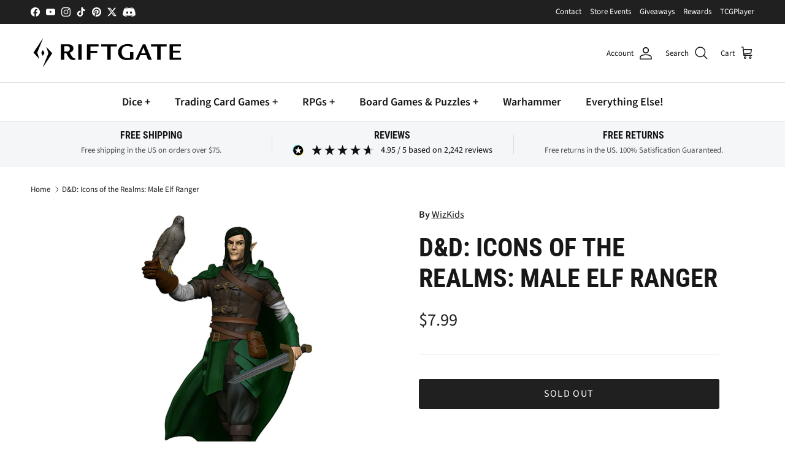

--- FILE ---
content_type: image/svg+xml
request_url: https://riftgate.com/cdn/shop/files/Riftgate_Logo-47.svg?v=1691010044&width=500
body_size: 115
content:
<?xml version="1.0" encoding="UTF-8"?><svg id="Layer_1" xmlns="http://www.w3.org/2000/svg" viewBox="0 0 898.28 199.51"><defs><style>.cls-1{fill:#010101;}</style></defs><path class="cls-1" d="m177.08,47.97c22.86-.43,34.22-.72,34.22-.72,15.1,0,21.85,1.15,27.89,4.89,7.62,4.74,11.36,11.5,11.36,20.42,0,11.93-7.33,20.27-21.42,24.44,12.08,25.02,20.7,34.5,31.34,34.5h1.44l.43.72-1.44,5.75c-.43,1.87-4.31,2.88-11.21,2.88-10.93,0-18.98-4.46-26.45-14.81-4.03-5.61-7.76-12.51-14.09-25.45-2.59.14-4.46.29-7.33.29-1.58,0-2.73,0-4.74-.14v38.39h-19.98V47.97Zm19.98,42.41c7.62.29,9.34.29,10.5.29,15.1,0,22-5.32,22-16.96,0-7.04-3.02-11.79-8.77-13.95-2.88-1.15-6.18-1.58-13.37-1.58-3.88,0-4.6,0-10.35.14v32.06Z"/><path class="cls-1" d="m298.84,47.97v91.15h-19.98V47.97h19.98Z"/><path class="cls-1" d="m397.9,47.97v12.08h-47.87v26.6h40.26v12.08h-40.26v40.4h-19.98V47.97h67.86Z"/><path class="cls-1" d="m504.57,47.97v12.08h-35.8v79.07h-19.98V60.04h-35.8v-12.08h91.58Z"/><path class="cls-1" d="m602.04,93.83v41.98c-13.37,3.31-25.73,5.03-37.52,5.03-14.23,0-25.45-2.88-34.07-8.63-11.79-8.05-18.55-21.57-18.55-37.09,0-29.04,23.43-49.03,57.36-49.03,8.19,0,22.43,2.16,26.45,3.88,1.29.58,1.44,1.01,1.44,2.88l.58,9.2v.58c0,.29-.29.72-.86,1.01l-2.59,1.44c-.43.14-.72.29-.86.29-.43,0-.86-.29-2.88-1.58-5.89-3.74-15.53-6.33-23.87-6.33-20.99,0-33.79,13.37-33.79,35.22,0,23.43,12.65,36.95,34.65,36.95,4.6,0,8.48-.58,14.52-2.01v-33.79h19.98Z"/><path class="cls-1" d="m672.19,47.97l37.52,91.15h-22l-10.06-27.17h-35.37l-10.93,27.17h-17.54l43.56-91.15h14.81Zm-11.5,18.69l-13.95,34.5h26.74l-12.8-34.5Z"/><path class="cls-1" d="m797.13,47.97v12.08h-35.8v79.07h-19.98V60.04h-35.8v-12.08h91.58Z"/><path class="cls-1" d="m880.08,47.97v11.36h-46.29v26.17h41.41v11.36h-41.41v30.19h47.87v12.08h-67.86V47.97h66.28Z"/><path class="cls-1" d="m71.55,14.24l-32.76,82.58c-.04.1-.04.21,0,.32l11.79,36.03c.16.48-.45.83-.79.46l-33.04-36.38c-.14-.16-.16-.39-.05-.57L70.73,13.82c.31-.47,1.03-.1.82.43Z"/><path class="cls-1" d="m71.2,183.49l32.76-82.58c.04-.1.04-.21,0-.32l-11.79-36.03c-.16-.48.45-.83.79-.46l33.04,36.38c.14.16.16.39.05.57l-54.03,82.86c-.31.47-1.03.1-.82-.43Z"/><path class="cls-1" d="m61.91,98.64l9.06-16.21c.18-.32.64-.32.81,0l9.06,16.21c.08.14.08.31,0,.45l-9.06,16.21c-.18.32-.64.32-.81,0l-9.06-16.21c-.08-.14-.08-.31,0-.45Z"/></svg>